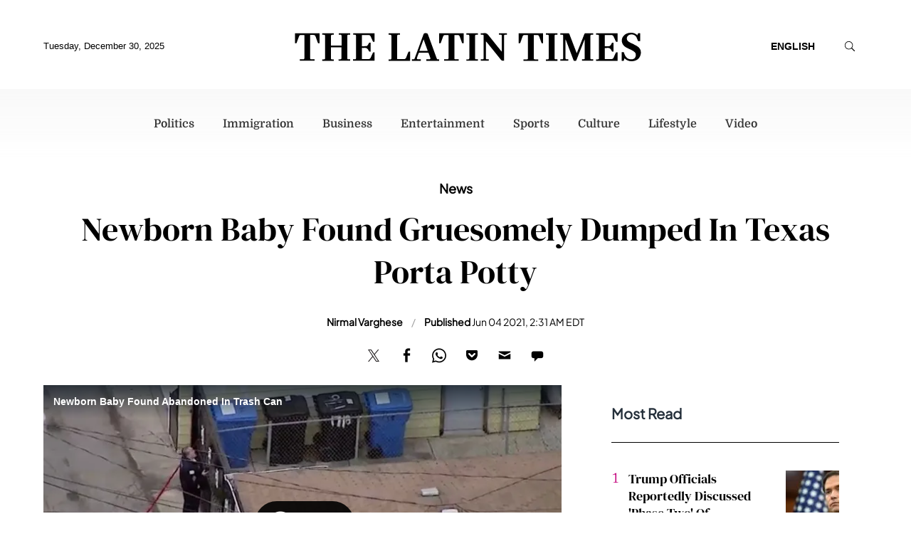

--- FILE ---
content_type: image/svg+xml
request_url: https://g.latintimes.com/www/img/social/pocket-black.svg
body_size: 360
content:
<?xml version="1.0" encoding="utf-8"?>
<!-- Generator: Adobe Illustrator 16.0.0, SVG Export Plug-In . SVG Version: 6.00 Build 0)  -->
<!DOCTYPE svg PUBLIC "-//W3C//DTD SVG 1.1//EN" "http://www.w3.org/Graphics/SVG/1.1/DTD/svg11.dtd">
<svg version="1.1" id="Layer_1" xmlns="http://www.w3.org/2000/svg" xmlns:xlink="http://www.w3.org/1999/xlink" x="0px" y="0px"
	 width="80px" height="80px" viewBox="0 0 80 80" enable-background="new 0 0 80 80" xml:space="preserve">
<path d="M72.577,0H7.73C3.5,0,0,3.27,0,7.462v24C0,53.23,18,71.307,40.154,71.307C62.154,71.309,80,53.23,80,31.46v-24
	C80,3.232,76.654,0,72.577,0z M62.848,29.77l-19.08,17.96c-1,1.115-2.5,1.578-3.654,1.578c-1.423,0-2.807-0.424-3.923-1.578
	L17.423,29.769c-2-2.077-2.23-5.615,0-7.846c2.077-2,5.615-2.23,7.73,0l15,14.423l15.308-14.423c2-2.23,5.5-2,7.424,0
	c1.961,2.192,1.961,5.73-0.039,7.846L62.848,29.77z"/>
<path fill="#FFFFFF" d="M62.846,29.77L43.77,47.73c-1,1.115-2.5,1.578-3.653,1.578c-1.423,0-2.807-0.424-3.923-1.578l-18.77-17.961
	c-2-2.077-2.23-5.615,0-7.846c2.077-2,5.615-2.23,7.73,0l15,14.423l15.308-14.423c2-2.23,5.5-2,7.424,0
	C64.846,24.115,64.846,27.653,62.846,29.77L62.846,29.77z"/>
</svg>


--- FILE ---
content_type: image/svg+xml
request_url: https://g.latintimes.com/www/img/social/twitter.svg
body_size: 164
content:
<svg xmlns="http://www.w3.org/2000/svg" width="24" height="21" viewBox="0 0 24 21"><path fill="#2AA9E0" d="M24.029 3.32c-.882.391-1.829.655-2.824.774 1.016-.608 1.795-1.572 2.162-2.72-.95.563-2.003.973-3.122 1.192-.896-.955-2.175-1.552-3.589-1.552-2.715 0-4.917 2.202-4.917 4.917 0 .385.044.761.128 1.121-4.087-.205-7.709-2.163-10.134-5.137-.423.726-.666 1.57-.666 2.471 0 1.706.868 3.21 2.188 4.093-.806-.026-1.565-.247-2.228-.615v.062c0 2.382 1.695 4.369 3.944 4.821-.413.111-.847.172-1.295.172-.317 0-.625-.03-.925-.088.625 1.953 2.442 3.375 4.593 3.414-1.683 1.319-3.802 2.104-6.106 2.104-.396 0-.788-.023-1.173-.068 2.176 1.396 4.76 2.209 7.537 2.209 9.043 0 13.989-7.492 13.989-13.989l-.015-.636c.96-.693 1.794-1.559 2.453-2.545z"/></svg>